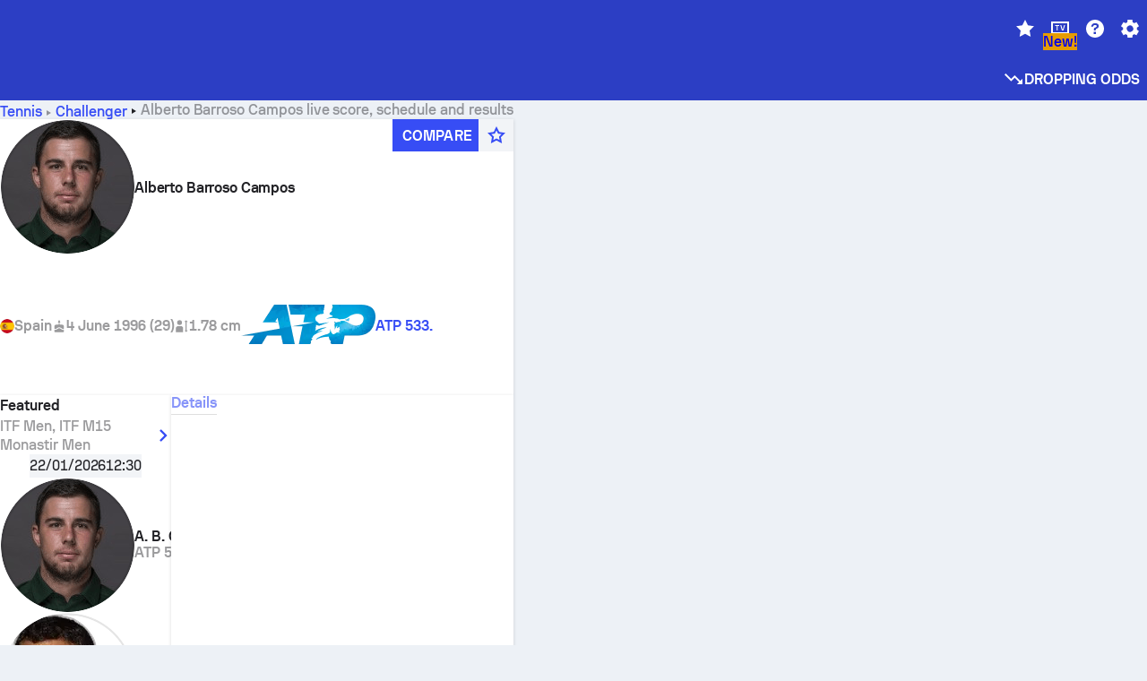

--- FILE ---
content_type: application/javascript
request_url: https://www.sofascore.com/_next/static/chunks/90521-e45e8bdfa0374327.js
body_size: 6013
content:
!function(){try{var e="undefined"!=typeof window?window:"undefined"!=typeof global?global:"undefined"!=typeof self?self:{},a=(new e.Error).stack;a&&(e._sentryDebugIds=e._sentryDebugIds||{},e._sentryDebugIds[a]="b526fcf6-8a27-44c9-8d6f-372acdf29176",e._sentryDebugIdIdentifier="sentry-dbid-b526fcf6-8a27-44c9-8d6f-372acdf29176")}catch(e){}}();"use strict";(self.webpackChunk_N_E=self.webpackChunk_N_E||[]).push([[90521],{5820:(e,a,t)=>{t.d(a,{A:()=>c});var l=t(6029),s=t(40237),n=t(51569),o=t(20325),r=t(90248),i=t(69096);function c(e){let{teamId:a,rank:t,avgRating:c}=e;return(0,l.jsxs)(o.so,{px:"lg",py:"md",align:"center",justify:"space-between",children:[(0,l.jsxs)(o.az,{children:[(0,l.jsxs)(o.so,{align:"center",gap:"xs",children:[(0,l.jsx)(n.EY,{textStyle:"display.small",display:"block",children:(0,l.jsx)(r.A,{id:"average_sofascore_rating"})}),(0,l.jsx)(i.D,{rating:c,type:i.D.type.AverageRatingTeam,renderImage:e=>(0,l.jsx)(s.p,{id:a,...e.dsProps})})]}),t&&(0,l.jsx)(n.EY,{textStyle:"display.micro",color:"neutrals.nLv3",display:"block",children:(0,l.jsx)(r.A,{id:"rank_competition",values:{rank:t}})})]}),(0,l.jsx)(s.G,{rating:c,format:"sideBox"})]})}},18892:(e,a,t)=>{t.d(a,{K:()=>c});var l=t(6029),s=t(46787),n=t(51569),o=t(55729),r=t(90248),i=t(69057);let c=()=>{let{seasonTypes:e,statisticsType:a,uniqueTournamentTypes:t,isOldSeason:c}=(0,o.useContext)(i.y);return(null==e?void 0:e.length)===1&&(c||t&&(null==t?void 0:t.length)>1)?a===s.Vw_.overall?null:(0,l.jsx)(n.EY,{display:{base:"none",md:"block"},textAlign:"end",textStyle:"assistive.default",color:"neutrals.nLv3",pe:"sm",children:(0,l.jsx)(r.A,{id:e[0]})}):null}},25370:(e,a,t)=>{t.d(a,{E:()=>d});var l=t(6029),s=t(46787),n=t(55729),o=t(90248),r=t(7580),i=t(16533),c=t(91113);let d=e=>{let{id:a,values:t,gender:d=s.YT8.Male}=e,y=(0,n.useContext)(r.Ws);return(0,l.jsx)(o.A,{id:(0,c.OX)(i,a,y),values:{gender:d,...null!=t?t:(0,c.BI)(i,a,y)}})}},31671:(e,a,t)=>{t.d(a,{FB:()=>p,I5:()=>y,JX:()=>d});var l=t(46787),s=t(2095),n=t(89827),o=t(81096),r=t(99998);let i=e=>Math.round(10*e)/10,c=e=>"".concat(i(e),"%");function d(e,a,t){var l,n,o;let{ranks:r,awardedMatches:d,matches:y}=a,{value:p}=r[e.key];if(void 0!==p){if("points"===e.key&&d)return i((20*d+p)/(t===s.M.PerGame||t===s.M.All?y:1));if(t===s.M.All)return(null==(n=e.displayType)?void 0:n.includes(s.M.All))?e.isPercent?c(p):e.perGame?i(p/y):i(p):void 0;if(t===s.M.PerGame)return(null==(o=e.displayType)?void 0:o.includes(s.M.PerGame))?e.isPercent?c(p):i(p/y):void 0;if(t!==s.M.Total||(null==(l=e.displayType)?void 0:l.includes(s.M.Total)))return e.isPercent?c(p):i(p)}}function y(e,a,t){var l,o,r,d,y,p,u;let{key:m,perGame:_}=e,f=a[m];if("goalConversion"===m)return"".concat((0,n.M)(a.goalsScored/a.shots*100),"%");if(void 0!==f&&(t!==s.M.PerGame||(null==(l=e.displayType)?void 0:l.includes(s.M.PerGame)))){if(t===s.M.Total){if(null==(r=e.displayType)?void 0:r.includes(s.M.Total)){let t=e.totalValueKey?a[e.totalValueKey]:(null==(p=e.totalValueKeys)?void 0:p.length)?null==(u=e.totalValueKeys)?void 0:u.reduce((e,t)=>{var l;return e+(null!=(l=a[t])?l:0)},0):void 0;return t?"".concat(f,"/").concat(t):f}return}if(_||(null==(o=e.displayType)?void 0:o.includes(s.M.PerGame)))return"goalsConceded"===m?i(a.goalsConceded/(a.matches+a.awardedMatches)):"goalsScored"===m?i(a.goalsScored/(a.matches+a.awardedMatches)):"accuratePasses"===m?"".concat((0,n.M)(f/a.matches)," (").concat(i(a.accuratePassesPercentage),"%)"):"accurateOwnHalfPasses"===m?"".concat((0,n.M)(f/a.matches)," (").concat(i(a.accurateOwnHalfPassesPercentage),"%)"):"accurateOppositionHalfPasses"===m?"".concat((0,n.M)(f/a.matches)," (").concat(i(a.accurateOppositionHalfPassesPercentage),"%)"):"accurateLongBalls"===m?"".concat(i(f/a.matches)," (").concat(i(a.accurateLongBallsPercentage),"%)"):"accurateCrosses"===m?"".concat(i(f/a.matches)," (").concat(i(a.accurateCrossesPercentage),"%)"):"duelsWon"===m?"".concat(i(f/a.matches)," (").concat(i(a.duelsWonPercentage),"%)"):"groundDuelsWon"===m?"".concat(i(f/a.matches)," (").concat(i(a.groundDuelsWonPercentage),"%)"):"aerialDuelsWon"===m?"".concat(i(f/a.matches)," (").concat(i(a.aerialDuelsWonPercentage),"%)"):"kilometersCovered"===m?"".concat(i(f/a.matches)," km"):"passesSuccessful"===m?"".concat(i(f/a.matches)).concat(a.passesTotal?" (".concat((0,n.M)(100*f/a.passesTotal),"%)"):""):"penaltyGoals"===m?"".concat(i(f/a.matches)," (").concat((0,n.M)(100*f/(f+(null!=(d=a.penaltyGoalsMissed)?d:0))),"%)"):"conversions"===m?"".concat(i(f/a.matches)," (").concat((0,n.M)(100*f/(f+(null!=(y=a.conversionsMissed)?y:0))),"%)"):"tackles"===m?"".concat(i(f/a.matches)).concat(a.tacklesTotal?" (".concat((0,n.M)(100*f/a.tacklesTotal),"%)"):""):"scrumsWon"===m?"".concat(i(f/a.matches)).concat(a.scrumsTotal?" (".concat((0,n.M)(100*f/a.scrumsTotal),"%)"):""):"rucksWon"===m?"".concat(i(f/a.matches)).concat(a.rucksTotal?" (".concat((0,n.M)(100*f/a.rucksTotal),"%)"):""):i(f/a.matches);if("matches"===m)return a.matches+a.awardedMatches;if("penaltyGoals"===m)return a.penaltiesTaken?"".concat(f,"/").concat(a.penaltiesTaken):a.penaltyMisses?"".concat(f,"/").concat(a.penaltiesTaken+a.penaltyMisses):f;if("freeKickGoals"===m)return"".concat(f,"/").concat(a.freeKickShots);if("goalsFromInsideTheBox"===m)return"".concat(f,"/").concat(a.shotsFromInsideTheBox);if("goalsFromOutsideTheBox"===m)return"".concat(f,"/").concat(a.shotsFromOutsideTheBox);if("averageBallPossession"===m)return c(f);if("accumulatedPenaltyGoals"===m)return a.accumulatedPenalties?"".concat(f,"/").concat(a.accumulatedPenalties):f;if("breakPointsSavedPercentage"===m){if(isNaN(a.opponentBreakPointsTotal)||isNaN(a.opponentBreakPointsScored))return 0;let e=a.opponentBreakPointsTotal-a.opponentBreakPointsScored;return"".concat(e,"/").concat(a.opponentBreakPointsTotal," (").concat(c(f),")")}if("breakPointsSavedConvertedPercentage"===m)return isNaN(a.breakPointsScored)||isNaN(a.breakPointsTotal)?0:"".concat(a.breakPointsScored,"/").concat(a.breakPointsTotal," (").concat(c(f),")");if("tiebreakWinPercentage"===m){let{tiebreaksWon:e,tiebreakLosses:t}=a;if(isNaN(e)||isNaN(t))return 0;let l=e+t;return l>0?"".concat(e,"/").concat(l," (").concat(c(e/l*100),")"):"".concat(e,"/").concat(l)}return"winRatio"===m?isNaN(a.wins)||isNaN(a.matches)?0:"".concat(a.wins,"/").concat(a.matches," (").concat(c(f),")"):"tournamentsWonRatio"===m?isNaN(a.tournamentsPlayed)?0:"".concat(a.tournamentsWon,"/").concat(a.tournamentsPlayed," (").concat(c(f),")"):"firstServePercentage"===m?isNaN(a.firstServeTotal)||isNaN(a.firstServePointsTotal)?0:0===a.firstServeTotal?"0%":c(a.firstServePointsTotal/a.firstServeTotal*100):"firstServePointsWonPercentage"===m?isNaN(a.firstServePointsScored)||isNaN(a.firstServePointsTotal)?0:0===a.firstServeTotal?"0%":c(a.firstServePointsScored/a.firstServePointsTotal*100):"secondServePercentage"===m?isNaN(a.secondServeTotal)||isNaN(a.secondServePointsTotal)?0:0===a.secondServeTotal?"0%":c(a.secondServePointsTotal/a.secondServeTotal*100):"secondServePointsWonPercentage"===m?isNaN(a.secondServePointsScored)||isNaN(a.secondServeTotal)?0:0===a.secondServeTotal?"0%":c(a.secondServePointsScored/a.secondServeTotal*100):"avgAces"===m?isNaN(a.aces)||isNaN(a.matches)||0===a.matches?0:i(a.aces/a.matches):"avgDoubleFaults"===m?isNaN(a.doubleFaults)||isNaN(a.matches)||0===a.matches?0:i(a.doubleFaults/a.matches):"winRatio"===m?isNaN(a.wins)||isNaN(a.matches)||0===a.matches?0:"".concat(a.wins,"/").concat(a.matches," (").concat(c(f),")"):f}}function p(e){switch(e){case l.QCR.Football:return r.pregameGroup;case l.QCR.Basketball:return o.pregameGroup;default:return}}},37622:(e,a,t)=>{t.d(a,{Jp:()=>r,XC:()=>o,vO:()=>i});var l=t(46787),s=t(45860),n=t(64023);function o(e,a,t,o){let r=a!==n.FV&&a&&t&&o?l.cWY.seasonStatistics(e,a,t,o):t?l.cWY.yearStatistics(e,String(t)):null,{data:i,error:c}=(0,s.Ay)(r);return{stats:null==i?void 0:i.statistics,isLoading:!i&&!c}}function r(e,a,t,n){let o=a&&t&&n?l.cWY.seasonRanks(e,a,t,n):null,{data:r,error:i}=(0,s.Ay)(o);return{data:r,isLoading:!r&&!i}}function i(e,a,t,n,o){let r=o===l.QCR.Football,{data:i}=(0,s.Ay)(r&&a&&t&&n?l.V3t.topTeams(a,t,n):null),c=null==i?void 0:i.topTeams.avgRating;if(!c)return null;let d=c.findIndex(a=>a.team.id===e)+1,y=c.length;return d?"".concat(d,"/").concat(y):null}},41382:(e,a,t)=>{t.d(a,{A:()=>o});var l=t(6029),s=t(51569),n=t(90248);function o(e){let{controls:a,tabLayout:t}=e,{selectedType:o,setSelectedType:r,types:i}=a,{isTertiary:c,centered:d,fullWidth:y}=t;return i.length<2?null:(0,l.jsx)(s.tU,{variant:c?"tertiary":"secondary",initialValue:o,onChange:e=>r?r(e):void 0,centered:d,fullWidthTabs:y,children:(0,l.jsx)(s.tU.List,{w:y?void 0:"fit",children:i.map(e=>(0,l.jsx)(s.tU.Tab,{tabKey:e,children:(0,l.jsx)(n.A,{id:e})},e))})})}},64023:(e,a,t)=>{t.d(a,{FV:()=>s,L3:()=>l,R3:()=>c,TH:()=>n,b6:()=>r,ie:()=>o,pu:()=>i});let l=void 0,s=-1,n="all";var o=function(e){return e[e.AllClubCompetitions=0]="AllClubCompetitions",e[e.DomesticLeagues=1]="DomesticLeagues",e[e.DomesticCups=2]="DomesticCups",e[e.InternationalCompetitions=3]="InternationalCompetitions",e[e.NationalTeamCompetitions=4]="NationalTeamCompetitions",e}({});let r=[{id:0,name:"football_all_club_competitions"},{id:1,name:"football_domestic_leagues"},{id:2,name:"football_domestic_cups"},{id:3,name:"football_international_competitions"},{id:4,name:"football_national_competitions"}],i=[{id:"overall",name:"total"},{id:"home",name:"home"},{id:"away",name:"away"}],c={id:-1,name:"all_teams"}},69057:(e,a,t)=>{t.d(a,{y:()=>l});let l=(0,t(55729).createContext)({})},81096:(e,a,t)=>{t.r(a),t.d(a,{default:()=>O,pregameGroup:()=>E});var l=t(2095);let s={key:"points",translationKey:"points_basketball",defaultTranslationKey:"basketball_points_scored_pg",displayType:[l.M.All,l.M.PerGame,l.M.Total],perGame:!0},n={key:"pointsAgainst",defaultTranslationKey:"basketball_points_allowed_pg",displayType:[l.M.All,l.M.PerGame,l.M.Total],perGame:!0},o={key:"assists",defaultTranslationKey:"basketball_assists_pg",displayType:[l.M.All,l.M.PerGame,l.M.Total],perGame:!0},r={key:"assistTurnoverRatio",translationKey:"basketball_assist_to_turnover_ratio",displayType:[l.M.All,l.M.PerGame]},i={key:"fieldGoalsMade",translationKey:"basketball_field_goals_made",defaultTranslationKey:"basketball_fg_made_pg",displayType:[l.M.All,l.M.PerGame,l.M.Total],perGame:!0},c={key:"fieldGoalAttempts",translationKey:"basketball_field_goals_attempted",defaultTranslationKey:"basketball_fg_attempted_pg",displayType:[l.M.All,l.M.PerGame],perGame:!0},d={key:"fieldGoalsPercentage",displayType:[l.M.All,l.M.PerGame,l.M.Total],isPercent:!0},y={key:"threePointsMade",translationKey:"basketball_three_points_made",defaultTranslationKey:"basketball_three_pts_made_pg",displayType:[l.M.All,l.M.PerGame,l.M.Total],perGame:!0},p={key:"threePointAttempts",defaultTranslationKey:"basketball_three_pts_attempted_pg",displayType:[l.M.All,l.M.PerGame],perGame:!0},u={key:"threePointsPercentage",displayType:[l.M.All,l.M.PerGame],isPercent:!0},m={key:"freeThrowsMade",translationKey:"basketball_free_throws_made",defaultTranslationKey:"basketball_free_throws_made_pg",displayType:[l.M.All,l.M.PerGame,l.M.Total],perGame:!0},_={key:"freeThrowAttempts",defaultTranslationKey:"basketball_free_throws_attempted_pg",displayType:[l.M.All,l.M.PerGame],perGame:!0},f={key:"freeThrowsPercentage",displayType:[l.M.All,l.M.PerGame],isPercent:!0},g={key:"effectiveFieldGoalPercentage",displayType:[l.M.All,l.M.PerGame],isPercent:!0},k={key:"trueShootingPercentage",displayType:[l.M.All,l.M.PerGame],isPercent:!0},b={key:"pointsInPaint",defaultTranslationKey:"basketball_pts_in_paint_pg",displayType:[l.M.All,l.M.Total],perGame:!0},T={key:"secondChancePoints",defaultTranslationKey:"basketball_second_chance_pts_pg",displayType:[l.M.All],perGame:!0},h={key:"benchPoints",defaultTranslationKey:"basketball_pts_off_the_bench_pg",displayType:[l.M.All,l.M.Total],perGame:!0},M={key:"fastbreakPoints",translationKey:"basketball_fast_break_points",defaultTranslationKey:"basketball_fast_break_pts_pg",displayType:[l.M.All,l.M.Total],perGame:!0},v={key:"offensiveRebounds",defaultTranslationKey:"basketball_offensive_rebounds_pg",displayType:[l.M.All,l.M.PerGame,l.M.Total],perGame:!0},G={key:"defensiveRebounds",defaultTranslationKey:"basketball_defensive_rebounds_pg",displayType:[l.M.All,l.M.PerGame,l.M.Total],perGame:!0},P={key:"rebounds",translationKey:"total",defaultTranslationKey:"basketball_total_rebounds_pg",displayType:[l.M.All,l.M.PerGame,l.M.Total],perGame:!0},K={key:"blocks",defaultTranslationKey:"basketball_blocks_pg",displayType:[l.M.All,l.M.PerGame,l.M.Total],perGame:!0},x={key:"steals",defaultTranslationKey:"basketball_steals_pg",displayType:[l.M.All,l.M.PerGame,l.M.Total],perGame:!0},S={key:"threePointsPercentageAgainst",displayType:[l.M.All],isPercent:!0},A={key:"fieldGoalsPercentageAgainst",displayType:[l.M.All],isPercent:!0},w={key:"offensiveFoulsAgainst",defaultTranslationKey:"basketball_charges_drawn_pg",displayType:[l.M.All,l.M.PerGame,l.M.Total],perGame:!0},C={key:"turnovers",defaultTranslationKey:"basketball_turnovers_pg",displayType:[l.M.All,l.M.PerGame,l.M.Total],perGame:!0},N={key:"personalFouls",translationKey:"football_fouls",displayType:[l.M.PerGame,l.M.Total]},j={key:"personalFoulsAgainst",displayType:[l.M.PerGame,l.M.Total]},I={key:"technicalFouls",defaultTranslationKey:"basketball_total_technical_fouls",displayType:[l.M.All,l.M.Total]},R={key:"flagrantFouls",defaultTranslationKey:"basketball_total_flagrant_fouls",displayType:[l.M.All,l.M.Total]},B={key:"offensiveRating",translationKey:"basketball_offensive_rating",displayType:[l.M.All,l.M.Total]},D={key:"defensiveRating",translationKey:"basketball_defensive_rating",displayType:[l.M.All,l.M.Total]},W={key:"possession",translationKey:"basketball_possession",displayType:[l.M.All,l.M.Total]},F={key:"pace",translationKey:"basketball_pace",displayType:[l.M.All,l.M.Total]},L={key:"netRating",translationKey:"basketball_net_rating",displayType:[l.M.All,l.M.Total]},E=[s,n,o,d,{key:"rebounds",translationKey:"rebounds",defaultTranslationKey:"basketball_total_rebounds_pg",displayType:[l.M.All,l.M.PerGame,l.M.Total],perGame:!0},C],O={summaryGroup:[s,n,o,r],offenseGroup:[i,c,d,y,p,u,m,_,f,g,k,b,T,h,M],reboundsGroup:[v,G,P],defenseGroup:[K,x,S,A,w],otherGroup:[C,N,j,I,R,B,D,W,F,L]}},90585:(e,a,t)=>{t.d(a,{f:()=>d});var l=t(6029),s=t(46787),n=t(51569),o=t(55729),r=t(90248),i=t(69057),c=t(41382);let d=e=>{let{statisticsType:a,setStatisticsType:t,seasonTypes:d,uniqueTournamentTypes:y}=(0,o.useContext)(i.y),{isMobile:p,isDesktop:u}=(0,n.$c)(),{centered:m,fullWidth:_,isTertiary:f}=e,g=!f;return 1===d.length?a===s.Vw_.overall||(null==y?void 0:y.length)===1||u?null:(0,l.jsx)(n.EY,{h:"xl",px:f?"0":"sm",display:"block",textStyle:"display.medium",children:(0,l.jsx)(r.A,{id:d[0]})}):(0,l.jsx)(c.A,{controls:{selectedType:a,setSelectedType:t,types:d},tabLayout:{centered:null!=m?m:g,fullWidth:null!=_?_:p&&g,isTertiary:f}})}},95353:(e,a,t)=>{t.d(a,{A:()=>b});var l=t(6029),s=t(98423),n=t(46787),o=t(51569),r=t(20325),i=t(93338),c=t(12364),d=t.n(c),y=t(55729),p=t(90248),u=t(64023),m=t(95084),_=t(82346),f=t(7580),g=t(2095);let k=e=>{let{children:a,grow:t}=e;return(0,l.jsx)(r.az,{flexGrow:1,maxW:"fit",w:t?void 0:"[0]",children:a})};function b(e){var a;let t=(0,y.useRef)(null),[c,b]=(0,y.useState)(0),{mediaBreakpoint:T}=(0,o.$c)(),h=(0,y.useContext)(f.Ws),M=h===n.QCR.Tennis,v=e.tournaments.map(e=>({id:e.id,name:e.name,tennisPoints:e.tennisPoints,fieldTranslations:e.fieldTranslations})),G=e.seasons.map(e=>({id:e.id,name:e.name,year:e.year,editor:e.editor})),P=v.find(a=>a.id==e.selectedTournamentId),K=G.find(a=>a.id==e.selectedSeasonId),x=e.hasDefaultDisplay?g.M.All:g.M.PerGame,S=(a=e.hasDefaultDisplay,[n.QCR.Volleyball,n.QCR.Rugby].includes(h)?[g.M.Total,g.M.PerGame]:a?[g.M.All,g.M.PerGame,g.M.Total]:[g.M.PerGame,g.M.Total]),A=d()(()=>{var e,a;let l=null==t||null==(a=t.current)||null==(e=a.getBoundingClientRect())?void 0:e.width;l&&l!==c&&b(l)},100);return(0,y.useEffect)(()=>(addEventListener("resize",A),()=>{removeEventListener("resize",A)}),[]),(0,y.useEffect)(()=>{A()},[!!(null==t?void 0:t.current)]),(0,l.jsxs)(r.so,{ref:t,gap:"sm",flexGrow:1,overflow:"hidden",children:[(0,l.jsx)(k,{grow:e.collapseSelectedTournament,children:(0,l.jsx)(o.ms,{label:"tournaments",items:v,initialSelectedItem:P,selectedItem:P,renderItem:(a,t)=>{var n,c,d,y;return n=!!t,c=e.collapseSelectedTournament,d=e.selectedTournamentTeam,y=e.showTournamentRanking,a?(0,l.jsxs)(r.so,{justify:"space-between",align:"center",w:"100%",gap:"lg",overflow:"hidden",children:[(0,l.jsxs)(r.so,{align:"center",gap:"xs",w:"100%",overflow:"hidden",children:[(0,l.jsx)(s.e,{id:a.id,size:"xl"},a.id),n&&d&&(0===d.id?(0,l.jsx)(r.az,{h:"xl",w:"xl"}):(0,l.jsx)(s.p,{id:d.id,name:d.name,size:"xl"},d.id)),(0,l.jsx)(o.EY,{display:{base:"block",xsDown:c&&n?"none":"block"},overflow:"hidden",truncate:!0,children:a.id===u.FV?(0,l.jsx)(p.A,{id:"tennis_all_tournaments"}):(0,l.jsx)(_.O,{uniqueTournament:a})})]}),y&&a.tennisPoints&&!n&&(0,l.jsx)(r.az,{w:"3xl",py:"2xs",br:"md",style:{backgroundColor:(e=>{switch(e){case 2e3:return i.S.var("colors.tennisTournaments.p2000");case 1e3:return i.S.var("colors.tennisTournaments.p1000");case 500:return i.S.var("colors.tennisTournaments.p500");case 250:return i.S.var("colors.tennisTournaments.p250");default:return}})(a.tennisPoints)},children:(0,l.jsx)(o.EY,{textStyle:"assistive.default",color:"surface.s1",lineHeight:1,textAlign:"center",display:"block",truncate:!0,children:a.tennisPoints})})]}):null},onSelectedItemChange:a=>{var t;e.onTournamentSelect(Number(null==(t=a.selectedItem)?void 0:t.id)),M&&(0,m.ke)({action:"click",location:"team_statistics",type:"tournament_filter"})},forceMenuBelow:e.forceMenusBelow,buttonStyles:{display:"flex",width:"100%"}})}),(0,l.jsx)(k,{grow:e.collapseSelectedTournament,children:(0,l.jsx)(o.ms,{label:"seasons",items:G,initialSelectedItem:K,selectedItem:K,renderItem:e=>e?(0,l.jsx)(o.EY,{display:"block",truncate:!0,children:null==e?void 0:e.year}):null,onSelectedItemChange:a=>{var t;e.onSeasonSelect(Number(null==(t=a.selectedItem)?void 0:t.id)),M&&(0,m.ke)({action:"click",location:"team_statistics",type:"year_filter"})},forceMenuBelow:e.forceMenusBelow,alignRight:"xxs"===T,buttonStyles:{display:"flex",width:"100%"}})}),e.showSeasonDisplay&&(0,l.jsx)(k,{grow:e.collapseSelectedTournament,children:(0,l.jsx)(o.ms,{label:"displays",items:S.map(e=>({type:e})),renderItem:(e,a)=>((e,a,t)=>{let s=e===n.QCR.Volleyball,r=e===n.QCR.Rugby,i={[g.M.PerGame]:t?"per_game_stats_short":s||r?"per_game":"per_match",[g.M.Total]:t?"total_stats_short":"total",[g.M.All]:"all"};return(0,l.jsx)(o.EY,{display:"block",truncate:!0,children:(0,l.jsx)(p.A,{id:a?i[a]:" "})})})(h,null==e?void 0:e.type,a),initialSelectedItem:{type:x},selectedItem:{type:e.selectedDisplay||x},onSelectedItemChange:a=>{var t,l,s;(a=>{if(!(a===g.M.All?"all":a===g.M.Total?"total":a===g.M.PerGame?"per_game":void 0)||!e.displayEventParam)return})(null==(t=a.selectedItem)?void 0:t.type),null==(s=e.onDisplaySelect)||s.call(e,(null==(l=a.selectedItem)?void 0:l.type)||x)},forceMenuBelow:e.forceMenusBelow,alignRight:!0,buttonStyles:{display:"flex",width:"100%"}})})]})}},99998:(e,a,t)=>{t.r(a),t.d(a,{default:()=>y,pregameGroup:()=>d});let l={key:"matches",values:{sport:"football"}},s={key:"goalsScored",translationKey:"football_goals_scored"},n={key:"goalsConceded",translationKey:"football_goals_conceded"},o={key:"assists",translationKey:"football_assists"},r={key:"goalsScored",perGame:!0,translationKey:"goals_per_game"},i={key:"averageBallPossession",translationKey:"football_ball_possession"},c={key:"cleanSheets",translationKey:"football_clean_sheets"},d=[l,s,r,n,c,o,i],y={summaryGroup:[l,s,n,o],physicalGroupPerGame:[{key:"kilometersCovered",translationKey:"football_running_distance_covered",perGame:!0},{key:"numberOfSprints",translationKey:"football_running_number_of_sprints",perGame:!0}],attackingGroup:[r,{key:"goalConversion",translationKey:"goal_conversion"},{key:"penaltyGoals",translationKey:"football_penalty_goals"},{key:"freeKickGoals",translationKey:"football_free_kick_goals"},{key:"goalsFromInsideTheBox",translationKey:"goals_inside_box"},{key:"goalsFromOutsideTheBox",translationKey:"goals_outside_box"},{key:"leftFootGoals",translationKey:"left_foot_goals"},{key:"rightFootGoals",translationKey:"right_foot_goals"},{key:"headedGoals",translationKey:"headed_goals"},{key:"bigChances",perGame:!0,translationKey:"big_chances_per_game"},{key:"bigChancesMissed",perGame:!0,translationKey:"big_chances_missed_per_game"},{key:"shots",perGame:!0,translationKey:"football_total_shots_per_game"},{key:"shotsOnTarget",perGame:!0,translationKey:"football_shots_on_goal_per_game"},{key:"shotsOffTarget",perGame:!0,translationKey:"shots_off_goal_per_game"},{key:"blockedScoringAttempt",perGame:!0,translationKey:"blocked_shots_per_game"},{key:"successfulDribbles",perGame:!0,translationKey:"football_successful_dribbles_per_game"},{key:"corners",perGame:!0,translationKey:"football_corners_per_game"},{key:"freeKicks",perGame:!0,translationKey:"football_free_kicks_per_game"},{key:"hitWoodwork",translationKey:"football_hit_woodwork"},{key:"fastBreaks",translationKey:"counter_attacks"}],passesGroup:[i,{key:"accuratePasses",perGame:!0,translationKey:"football_accurate_passes"},{key:"accurateOwnHalfPasses",perGame:!0},{key:"accurateOppositionHalfPasses",perGame:!0},{key:"accurateLongBalls",perGame:!0},{key:"accurateCrosses",perGame:!0}],defendingGroup:[c,{key:"goalsConceded",perGame:!0,translationKey:"goals_conceded_per_game"},{key:"tackles",perGame:!0},{key:"interceptions",perGame:!0,translationKey:"interceptions_per_game"},{key:"clearances",perGame:!0,translationKey:"football_clearances_per_game"},{key:"saves",perGame:!0,translationKey:"football_saves_per_game"},{key:"ballRecovery",perGame:!0,translationKey:"football_balls_recovered_per_game"},{key:"errorsLeadingToShot",translationKey:"errors_lead_to_shot"},{key:"errorsLeadingToGoal",translationKey:"errors_leading_to_goal"},{key:"penaltiesCommited",translationKey:"penalties_committed"},{key:"penaltyGoalsConceded",translationKey:"penalty_goals_conceded"},{key:"clearancesOffLine",translationKey:"clearance_off_line"},{key:"lastManTackles",translationKey:"last_man_tackle"}],otherGroup:[{key:"duelsWon",perGame:!0,translationKey:"duelsWonPerGame"},{key:"groundDuelsWon",perGame:!0,translationKey:"ground_duels_won"},{key:"aerialDuelsWon",perGame:!0,translationKey:"aerial_duels_won"},{key:"possessionLost",perGame:!0,translationKey:"football_possession_lost_per_game"},{key:"throwIns",perGame:!0,translationKey:"football_throw_ins_per_game"},{key:"goalKicks",perGame:!0,translationKey:"football_goal_kicks_per_game"},{key:"offsides",perGame:!0,translationKey:"offsides_per_game"},{key:"fouls",perGame:!0,translationKey:"football_fouls_per_game"},{key:"yellowCards",perGame:!0,translationKey:"yellowCardsPerGame"},{key:"redCards",translationKey:"red_cards"}]}}}]);

--- FILE ---
content_type: application/javascript; charset=UTF-8
request_url: https://www.sofascore.com/_next/static/chunks/78061-3f4d7bd57670dcad.js
body_size: 3383
content:
!function(){try{var e="undefined"!=typeof window?window:"undefined"!=typeof global?global:"undefined"!=typeof self?self:{},t=(new e.Error).stack;t&&(e._sentryDebugIds=e._sentryDebugIds||{},e._sentryDebugIds[t]="999d43c9-8e4b-4459-a59a-cf6803f11960",e._sentryDebugIdIdentifier="sentry-dbid-999d43c9-8e4b-4459-a59a-cf6803f11960")}catch(e){}}();"use strict";(self.webpackChunk_N_E=self.webpackChunk_N_E||[]).push([[78061],{3881:(e,t,r)=>{r.d(t,{E:()=>s});var a=r(64082),i=r(6029),n=r(20325),l=r(43451);function s(e){var{height:t=800,width:r="100%",rowHeight:s=45,wrapperStyle:d={},rows:o,animate:u=!1,rowGap:g=8,uniqueKey:h,maxW:c="100%",bg:m="surface.s1",overflow:p="hidden"}=e,v=(0,a.T)(e,["height","width","rowHeight","wrapperStyle","rows","animate","rowGap","uniqueKey","maxW","bg","overflow"]);return 0===t?null:(0,i.jsx)(n.az,Object.assign({maxW:c,bg:m,overflow:p},v,{style:d,children:(0,i.jsx)(l.D,{animate:u,width:r,height:o&&s?o*(s+g):t,uniqueKey:h,children:(0,i.jsx)(i.Fragment,{children:o?Array(o).fill(null).map((e,t)=>(0,i.jsx)("rect",{x:0,y:t*(s+g),width:"100%",height:s},t)):(0,i.jsx)("rect",{x:0,y:0,width:"100%",height:t})})})}))}},8028:(e,t,r)=>{r.d(t,{S:()=>n,v:()=>i});var a=r(22375);let i=3*a.d_,n=7*a.d_},8041:(e,t,r)=>{r.d(t,{D_:()=>a,Dj:()=>n,te:()=>i,bh:()=>l});var a=function(e){return e.DetailsTab="details_tab",e.EventPage="event_page",e.EventMedia="event_media",e.PlayerPage="player_page",e.TeamPage="team_page",e.TournamentPage="league_screen",e.Widget="widget",e}({}),i=function(e){return e.Mobile="mobile",e.Desktop="desktop",e}({}),n=function(e){return e.All="all",e.Highlights="highlights",e.Clips="clips",e.Social="social",e}({});let l={all:"all",highlights:"event_highlights",clips:"video_clips",social:"social_media_feed"}},11996:(e,t,r)=>{r.d(t,{A:()=>h});var a=r(22375),i=r(59018),n=r.n(i),l=r(55729),s=r(70344);let d=a.pY,o={},u=async(e,t)=>{let r=new Date().getTime();if(!o[e]||o[e].time<r-t){let t=await (0,s.n)([e]);o[e]={time:r,response:t}}return o[e].response},g=async(e,t)=>{let r=e.map(e=>{var r;return e.skipCheck||!e.route?new Promise(e=>e(!1)):u(e.route,null!=(r=e.deduplicationInterval)?r:t)});return(await Promise.allSettled(r)).map(e=>"fulfilled"===e.status&&!!e.value)};function h(e){var t;let r=arguments.length>1&&void 0!==arguments[1]?arguments[1]:[],a=arguments.length>2?arguments[2]:void 0,i=Object.keys(e),s=Object.values(e),[o,u]=(0,l.useState)(i.reduce((e,t)=>({...e,[t]:void 0}),{})),h=null==a?void 0:a.refreshInterval,c=null!=(t=null==a?void 0:a.deduplicationInterval)?t:d;return(0,l.useEffect)(()=>{let e=async()=>{let e=await g(s,c),t={};i.forEach((r,a)=>{t[r]=e[a]}),u(e=>{for(let r of n()([...Object.keys(t),...Object.keys(e)]))if(e[r]!==t[r])return t;return e})};if(e(),!h)return;let t=setInterval(e,h);return()=>clearInterval(t)},[...r,h]),o}},32523:(e,t,r)=>{r.d(t,{E:()=>a.E});var a=r(3881)},65062:(e,t,r)=>{r.d(t,{A:()=>A});var a=r(6029),i=r(32523),n=r(46787),l=r(22375),s=r(51569),d=r(60235),o=r(20325),u=r(55729),g=r(55509),h=r(947),c=r(90248),m=r(494),p=r(45860),v=r(93338),f=r(6504);let y=e=>{let{date:t,sport:r,isSelected:i,hasEvents:n,hasFavorites:l}=e,d=(0,f.NA)(r,i,n,l);return(0,a.jsxs)(a.Fragment,{children:[(0,a.jsx)(s.EY,{textStyle:"display.small",style:{color:v.S.var(d.color)},children:t.getDate()}),d.hasDot&&(0,a.jsx)(o.az,{position:"absolute",bottom:"0",br:"2xs",bg:"primary.default",w:"sm",h:"xs"})]})},x=(0,r(62042).AH)({minHeight:"[296px]","& button":{outline:"none","& .highlighted":{bg:"primary.highlight"},"& .highlighted.left":{borderRadius:"[16px 0 0 16px]"},"& .highlighted.right":{borderRadius:"[0 16px 16px 0]"},"& .highlighted.right.left":{br:"lg"}},"& .react-calendar__navigation":{display:"flex",padding:"[10px 5px]"},"& .react-calendar__month-view__weekdays":{bg:"surface.s2",py:"sm"},"& .react-calendar__month-view__weekdays__weekday":{textAlign:"center",textStyle:"body.small",color:"neutrals.nLv3","& > abbr":{textDecoration:"none"}},"& .react-calendar__month-view__days":{p:"0"},"& .react-calendar__month-view__days__day":{p:"0"}});var b=r(52466),_=r(54521),w=r(72753),j=r(59018),D=r.n(j),T=r(8028),C=r(80577),k=function(e){return e.Highlighted="highlighted",e.Left="left",e.Right="right",e}(k||{});let S={gregory:[0,6],hebrew:[0,6],islamic:[6,5],iso8601:[1,0]},M=(e,t,r,a)=>{let i=["highlighted"],n=e.getDay();return n===S[t][0]&&i.push(a?"right":"left"),n===S[t][1]&&i.push(a?"left":"right"),(0,l.yk)(r[0].getTime(),e.getTime())&&i.push(a?"right":"left"),(0,l.yk)(r[1].getTime(),e.getTime())&&i.push(a?"left":"right"),D()(i).join(" ")},A=function(e){var t,r;let{onChange:v,date:f,sport:j}=e,{textDirection:D}=(0,s.$c)(),k="rtl"===D,S=(0,d.hX)(),[A,E]=(0,u.useState)(()=>f),I=(0,h.A)().locale;"pt-pt"===I&&(I="pt");let Q=(0,l.UG)(A).split("-",2).join("-"),{data:q}=(0,p.Ay)((t=j,r=Q,[n.QCR.Motorsport,n.QCR.Cycling].includes(t)?n.tI9.dailyUniqueStages(r,3600*(0,l.UW)(),t):n.tI9.dailyUniqueTournaments(r,3600*(0,l.UW)(),t))),P=(0,_.C)(),R=(0,m.d4)(w.JU),z=(0,m.d4)(w.ZF),L=Object.values(P).filter(e=>{var t;return(null==(t=e.tournament.uniqueTournament)?void 0:t.category.sport.slug)===j}),O=Object.values(R).filter(e=>{var t;return(null==(t=e.uniqueStage)?void 0:t.category.sport.slug)===j});return((0,u.useEffect)(()=>{E(f)},[f]),S)?(0,a.jsx)(i.E,{br:"lg",h:"[352px]",uniqueKey:"calendar-cl"}):(0,a.jsxs)(a.Fragment,{children:[(0,a.jsx)(g.Ay,{className:x,showNeighboringMonth:!1,activeStartDate:A,calendarType:z,formatDay:()=>"",navigationLabel:e=>{let{label:t}=e;return(0,a.jsx)(s.EY,{textStyle:"display.medium",children:t})},locale:I,nextLabel:(0,a.jsx)(s.$n,{variant:"clear",children:(0,a.jsx)(b.zQC,{icon:"chevron-right",color:"primary.default"})}),next2Label:null,prevLabel:(0,a.jsx)(s.$n,{variant:"clear",children:(0,a.jsx)(b.zQC,{icon:"chevron-left",color:"primary.default"})}),prev2Label:null,minDetail:"month",value:f,onChange:v,onActiveStartDateChange:e=>{let{activeStartDate:t}=e;t&&E(t)},tileContent:e=>{var t;let r=(0,l.cK)(e.date),i=(0,l.yk)(f.getTime(),e.date.getTime()),s=(0,l.UG)(e.date),d=((t=q)?"dailyUniqueTournaments"in t?t.dailyUniqueTournaments.map(e=>e.date):"dailyStages"in t?t.dailyStages.map(e=>e.date):[]:[]).filter(e=>e===s),u=!!d&&!!d.length,g=L.some(t=>(0,l.yk)(new Date(t.startTimestamp).getTime(),e.date.getTime()))||O.some(t=>t.startDateTimestamp&&(0,l.yk)(new Date(t.startDateTimestamp).getTime(),e.date.getTime()));return(0,a.jsx)(o.so,{className:((e,t,r,a,i,s)=>{if(e===n.QCR.MMA){let e,n;if(e=t,n=r,!(0,l._M)(e.getTime(),n.getTime()-T.v,n.getTime()+T.v))return;return M(t,i,((e,t)=>{let r=(0,l.VM)(new Date(e.getTime()-T.v),new Date(e.getTime()+T.v)).filter(e=>e.getMonth()===t);return[r[0],r[r.length-1]]})(r,a.getMonth()),s)}if([n.QCR.Motorsport,n.QCR.Cycling].includes(e)){let e,n;if(e=t,n=r,!(0,l._M)(e.getTime(),(0,C.IQ)(n).getTime(),(0,C.CP)(n).getTime()))return;return M(t,i,((e,t)=>{let r=(0,l.VM)((0,C.IQ)(e),(0,C.CP)(e)).filter(e=>e.getMonth()===t);return[r[0],r[r.length-1]]})(r,a.getMonth()),s)}})(j,e.date,f,A,z,k),justify:"center",align:"center",w:"100%",children:(0,a.jsx)(o.so,{position:"relative",justify:"center",align:"center",bg:{base:i?"primary.default":r?"primary.highlight":void 0,_hover:i?void 0:r?"surface.s0":"primary.highlight"},w:{base:"2xl"},h:{base:"2xl"},grow:0,shrink:0,cursor:"pointer",br:"lg",my:"2xs",children:(0,a.jsx)(y,{date:e.date,sport:j,isSelected:i,hasEvents:u,hasFavorites:g})})})}}),(0,a.jsxs)(o.so,{h:"4xl",px:"lg",align:"center",children:[(0,a.jsx)(o.az,{br:"2xs",bg:"primary.default",w:"sm",h:"xs",mr:"sm"}),(0,a.jsx)(s.EY,{textStyle:"body.small",color:"neutrals.nLv3",children:[n.QCR.MMA,n.QCR.Motorsport,n.QCR.Cycling].includes(j)?(0,a.jsx)(c.A,{id:"calendar_scheduled_events"}):(0,a.jsx)(c.A,{id:"calendar_favourites_explainer"})})]}),(0,a.jsx)(o.az,{borderTop:"1px solid {colors.neutrals.nLv4}",p:"sm",textAlign:"center",children:(0,a.jsx)(s.$n,{onClick:()=>{let e=new Date;v(e),E(e)},children:(0,a.jsx)(c.A,{id:"today"})})})]})}},70344:(e,t,r)=>{r.d(t,{n:()=>a.n});var a=r(78762)},80577:(e,t,r)=>{r.d(t,{CP:()=>l,Hk:()=>i,IQ:()=>s,NW:()=>n});var a=r(81495);let i=(e,t,r)=>{let a=[],i=[],n=new Set(r.map(e=>{var t;return null==(t=e.stageParent)?void 0:t.id}));t.forEach(t=>{let r=e.find(e=>{var r;return e.id===(null==(r=t.uniqueStage)?void 0:r.id)});void 0!==r&&(n.has(t.id)?a.push(r):i.push(r))});let l=t.map(e=>{var t;return null==(t=e.uniqueStage)?void 0:t.id}),s=e.filter(e=>!l.includes(e.id));return[...o(d(a)),...o(d(i)),...d(s)]},n=(e,t)=>[...t.filter(t=>{var r;return(null==(r=t.uniqueStage)?void 0:r.id)===e.id})],l=e=>{let t=new Date(e),r=t.getDay(),a=new Date(t);a.setDate(t.getDate()-(r-2+7)%7);let i=new Date(a);return i.setDate(a.getDate()+6),i},s=e=>{let t=new Date(e),r=t.getDay();return t.setDate(t.getDate()-(r-2+7)%7),t};function d(e){return e.sort((e,t)=>{let r=a.z.indexOf(e.id),i=a.z.indexOf(t.id);return(-1===r?a.z.length:r)-(-1===i?a.z.length:i)})}function o(e){let t=new Map;return e.forEach(e=>t.set(e.id,e)),Array.from(t.values())}}}]);

--- FILE ---
content_type: application/javascript; charset=utf-8
request_url: https://fundingchoicesmessages.google.com/f/AGSKWxUeAaFXtP4ZeZKaHSkgbXoU4M07JJyDzxx8Cai4TfMxOHnjh_-n4OW8uiCsM0Z9iPSgRQQj0-3bACYnp15_tCLra1JOB_yZ07F8dtsD10CagkBH0VbyDIkQIQUFRi5_RtfAA50CtKf3ASX80ga-WvQBUVDdYQgbuGy0duJsxVukbfqQxjW6cIwISvGE/_/as/gb?stid=/adprovider./eroadvertising./760x90_/geitonpop.
body_size: -1289
content:
window['9ec7cca2-90f2-46b6-95c3-4575fbc13410'] = true;

--- FILE ---
content_type: application/javascript; charset=UTF-8
request_url: https://www.sofascore.com/_next/static/chunks/pages/teamAsPlayer-12c465f68e5a745f.js
body_size: 371
content:
!function(){try{var e="undefined"!=typeof window?window:"undefined"!=typeof global?global:"undefined"!=typeof self?self:{},t=(new e.Error).stack;t&&(e._sentryDebugIds=e._sentryDebugIds||{},e._sentryDebugIds[t]="fbec63c6-d324-4388-bb69-f93fa1c1b64a",e._sentryDebugIdIdentifier="sentry-dbid-fbec63c6-d324-4388-bb69-f93fa1c1b64a")}catch(e){}}(),(self.webpackChunk_N_E=self.webpackChunk_N_E||[]).push([[1732],{22232:(e,t,n)=>{"use strict";n.r(t),n.d(t,{default:()=>a});var s=n(6029),d=n(34424),f=n(45906);let r=e=>{let{error:t,...n}=e;return t?(0,s.jsx)(f.default,{statusCode:t.code}):(0,s.jsx)(d.t,{...n,isTeamAsPlayer:!0})};r.getInitialProps=(0,d.j)(!0);let a=r},29994:(e,t,n)=>{(window.__NEXT_P=window.__NEXT_P||[]).push(["/teamAsPlayer",function(){return n(22232)}])}},e=>{e.O(0,[14092,28446,33854,58860,41164,25274,31702,61392,19268,36678,93785,56022,54246,78061,18949,3074,86795,26928,24649,36701,25752,49191,61628,32660,12293,32342,85028,14472,90521,34424,90636,46593,38792],()=>e(e.s=29994)),_N_E=e.O()}]);